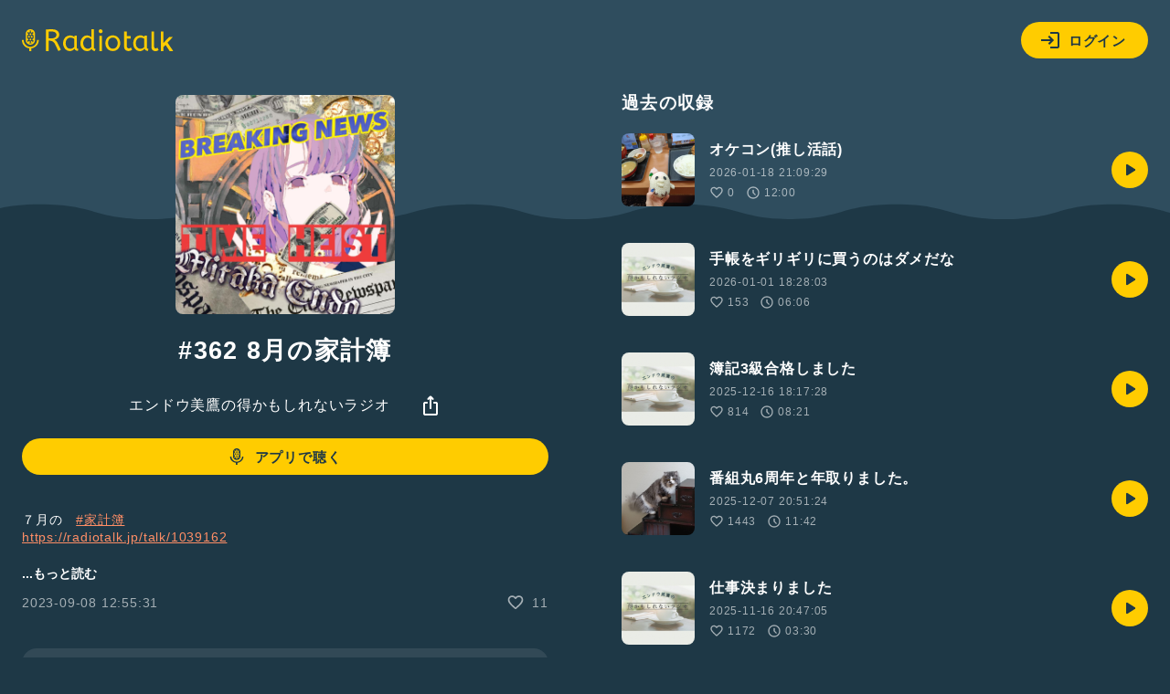

--- FILE ---
content_type: text/html; charset=UTF-8
request_url: https://radiotalk.jp/api/talks/1053187
body_size: 1750
content:
{"id":1053187,"title":"#362 8\u6708\u306e\u5bb6\u8a08\u7c3f","description":"\uff17\u6708\u306e\u3000#\u5bb6\u8a08\u7c3f\nhttps:\/\/radiotalk.jp\/talk\/1039162\n\n\u904e\u53bb\u56de\u542b\u3081\u3066\u914d\u4fe1\u5185\u5bb9\u306b\u5c11\u3057\u3067\u3082\u300c\u5f97\u3060\u306a\uff5e\u300d\u3068\u611f\u3058\u3066\u3044\u305f\u3060\u3051\u305f\u3089\u3001X\u7b49\u3067\u3001\u30b7\u30a7\u30a2\u3057\u3066\u3044\u305f\u3060\u3051\u308b\u3068\u5b09\u3057\u3044\u3067\u3059\u2728\u4e00\u4eba\u3067\u3082\u591a\u304f\u306e\u65b9\u306e\u304a\u5f79\u306b\u7acb\u3061\u305f\u3044\u306e\u3067\u304a\u9858\u3044\u3057\u307e\u3059(\u25cd\u2022\u1d17\u2022\u25cd)\u2727*\u3002\n\u53c8\u306f\u30ea\u30a2\u30af\u30b7\u30e7\u30f3\u30dc\u30bf\u30f3\u3092\u9023\u6253\u3044\u305f\u3060\u304f\u3060\u3051\u3067\u3082\u30cf\u30c3\u30b7\u30e5\u30bf\u30b0\u691c\u7d22\u3057\u305f\u969b\u306b\u4e0a\u4f4d\u306b\u304d\u307e\u3059\u306e\u3067\u8a8d\u77e5\u3055\u308c\u3084\u3059\u304f\u306a\u308a\u307e\u3059\ud83c\udfb6\n#\u5bb6\u8a08\u7ba1\u7406","descriptionHtml":"\uff17\u6708\u306e\u3000<a href=\"\/tags\/\u5bb6\u8a08\u7c3f\" data-category=\"tag\" data-label=\"talk\" data-value=\"\u5bb6\u8a08\u7c3f\" >#\u5bb6\u8a08\u7c3f<\/a><br \/>\n<a href=\"https:\/\/radiotalk.jp\/talk\/1039162\" target=\"_blank\" rel=\"noopener noreferrer\">https:\/\/radiotalk.jp\/talk\/1039162<\/a><br \/>\n<br \/>\n\u904e\u53bb\u56de\u542b\u3081\u3066\u914d\u4fe1\u5185\u5bb9\u306b\u5c11\u3057\u3067\u3082\u300c\u5f97\u3060\u306a\uff5e\u300d\u3068\u611f\u3058\u3066\u3044\u305f\u3060\u3051\u305f\u3089\u3001X\u7b49\u3067\u3001\u30b7\u30a7\u30a2\u3057\u3066\u3044\u305f\u3060\u3051\u308b\u3068\u5b09\u3057\u3044\u3067\u3059\u2728\u4e00\u4eba\u3067\u3082\u591a\u304f\u306e\u65b9\u306e\u304a\u5f79\u306b\u7acb\u3061\u305f\u3044\u306e\u3067\u304a\u9858\u3044\u3057\u307e\u3059(\u25cd&bull;\u1d17&bull;\u25cd)\u2727*\u3002<br \/>\n\u53c8\u306f\u30ea\u30a2\u30af\u30b7\u30e7\u30f3\u30dc\u30bf\u30f3\u3092\u9023\u6253\u3044\u305f\u3060\u304f\u3060\u3051\u3067\u3082\u30cf\u30c3\u30b7\u30e5\u30bf\u30b0\u691c\u7d22\u3057\u305f\u969b\u306b\u4e0a\u4f4d\u306b\u304d\u307e\u3059\u306e\u3067\u8a8d\u77e5\u3055\u308c\u3084\u3059\u304f\u306a\u308a\u307e\u3059\ud83c\udfb6<br \/>\n<a href=\"\/tags\/\u5bb6\u8a08\u7ba1\u7406\" data-category=\"tag\" data-label=\"talk\" data-value=\"\u5bb6\u8a08\u7ba1\u7406\" >#\u5bb6\u8a08\u7ba1\u7406<\/a>","imageUrl":"https:\/\/storage.radiotalk.jp\/u136254\/image\/talks\/20230908125530_db5d.jpg","audioFileUrl":"","audioPlaytimeSeconds":367,"createdAt":"2023-09-08 12:55:31","programId":33962,"programTitle":"\u30a8\u30f3\u30c9\u30a6\u7f8e\u9df9\u306e\u5f97\u304b\u3082\u3057\u308c\u306a\u3044\u30e9\u30b8\u30aa","isOfficialProgram":false,"userId":136254,"userName":"","tags":["\u5bb6\u8a08\u7c3f","\u5bb6\u8a08\u7ba1\u7406"],"tagDetails":[{"tag":"\u5bb6\u8a08\u7c3f","description":"","thumbnailImageUrl":"https:\/\/storage.googleapis.com\/radiotalk\/common\/images\/tag_thumbnail.png","backgroundImageUrl":"https:\/\/storage.googleapis.com\/radiotalk\/common\/images\/tag_background.png","posts":"166\u4ef6","totalPlaytimes":"8404\u56de"},{"tag":"\u5bb6\u8a08\u7ba1\u7406","description":"","thumbnailImageUrl":"https:\/\/storage.googleapis.com\/radiotalk\/common\/images\/tag_thumbnail.png","backgroundImageUrl":"https:\/\/storage.googleapis.com\/radiotalk\/common\/images\/tag_background.png","posts":"56\u4ef6","totalPlaytimes":"1050\u56de"}],"totalPlayTimes":0,"totalReactions":11}